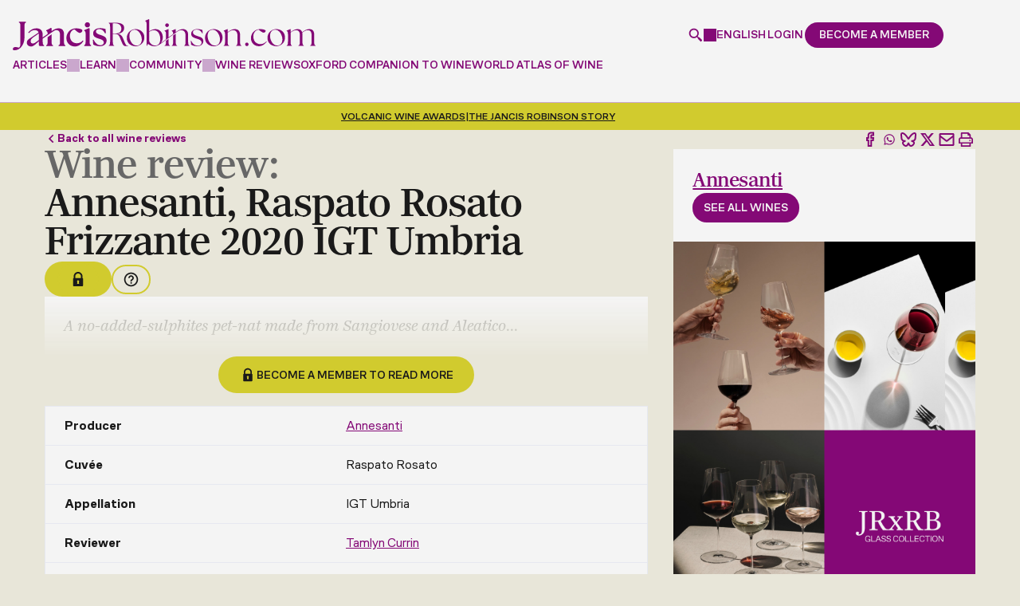

--- FILE ---
content_type: text/html; charset=utf-8
request_url: https://www.google.com/recaptcha/api2/anchor?ar=1&k=6LdNJNAqAAAAAA3GEl_LUTR6jUszyuZuHGdxRNk3&co=aHR0cHM6Ly93d3cuamFuY2lzcm9iaW5zb24uY29tOjQ0Mw..&hl=en&v=PoyoqOPhxBO7pBk68S4YbpHZ&size=invisible&anchor-ms=20000&execute-ms=30000&cb=b9u0phb1h3kl
body_size: 48755
content:
<!DOCTYPE HTML><html dir="ltr" lang="en"><head><meta http-equiv="Content-Type" content="text/html; charset=UTF-8">
<meta http-equiv="X-UA-Compatible" content="IE=edge">
<title>reCAPTCHA</title>
<style type="text/css">
/* cyrillic-ext */
@font-face {
  font-family: 'Roboto';
  font-style: normal;
  font-weight: 400;
  font-stretch: 100%;
  src: url(//fonts.gstatic.com/s/roboto/v48/KFO7CnqEu92Fr1ME7kSn66aGLdTylUAMa3GUBHMdazTgWw.woff2) format('woff2');
  unicode-range: U+0460-052F, U+1C80-1C8A, U+20B4, U+2DE0-2DFF, U+A640-A69F, U+FE2E-FE2F;
}
/* cyrillic */
@font-face {
  font-family: 'Roboto';
  font-style: normal;
  font-weight: 400;
  font-stretch: 100%;
  src: url(//fonts.gstatic.com/s/roboto/v48/KFO7CnqEu92Fr1ME7kSn66aGLdTylUAMa3iUBHMdazTgWw.woff2) format('woff2');
  unicode-range: U+0301, U+0400-045F, U+0490-0491, U+04B0-04B1, U+2116;
}
/* greek-ext */
@font-face {
  font-family: 'Roboto';
  font-style: normal;
  font-weight: 400;
  font-stretch: 100%;
  src: url(//fonts.gstatic.com/s/roboto/v48/KFO7CnqEu92Fr1ME7kSn66aGLdTylUAMa3CUBHMdazTgWw.woff2) format('woff2');
  unicode-range: U+1F00-1FFF;
}
/* greek */
@font-face {
  font-family: 'Roboto';
  font-style: normal;
  font-weight: 400;
  font-stretch: 100%;
  src: url(//fonts.gstatic.com/s/roboto/v48/KFO7CnqEu92Fr1ME7kSn66aGLdTylUAMa3-UBHMdazTgWw.woff2) format('woff2');
  unicode-range: U+0370-0377, U+037A-037F, U+0384-038A, U+038C, U+038E-03A1, U+03A3-03FF;
}
/* math */
@font-face {
  font-family: 'Roboto';
  font-style: normal;
  font-weight: 400;
  font-stretch: 100%;
  src: url(//fonts.gstatic.com/s/roboto/v48/KFO7CnqEu92Fr1ME7kSn66aGLdTylUAMawCUBHMdazTgWw.woff2) format('woff2');
  unicode-range: U+0302-0303, U+0305, U+0307-0308, U+0310, U+0312, U+0315, U+031A, U+0326-0327, U+032C, U+032F-0330, U+0332-0333, U+0338, U+033A, U+0346, U+034D, U+0391-03A1, U+03A3-03A9, U+03B1-03C9, U+03D1, U+03D5-03D6, U+03F0-03F1, U+03F4-03F5, U+2016-2017, U+2034-2038, U+203C, U+2040, U+2043, U+2047, U+2050, U+2057, U+205F, U+2070-2071, U+2074-208E, U+2090-209C, U+20D0-20DC, U+20E1, U+20E5-20EF, U+2100-2112, U+2114-2115, U+2117-2121, U+2123-214F, U+2190, U+2192, U+2194-21AE, U+21B0-21E5, U+21F1-21F2, U+21F4-2211, U+2213-2214, U+2216-22FF, U+2308-230B, U+2310, U+2319, U+231C-2321, U+2336-237A, U+237C, U+2395, U+239B-23B7, U+23D0, U+23DC-23E1, U+2474-2475, U+25AF, U+25B3, U+25B7, U+25BD, U+25C1, U+25CA, U+25CC, U+25FB, U+266D-266F, U+27C0-27FF, U+2900-2AFF, U+2B0E-2B11, U+2B30-2B4C, U+2BFE, U+3030, U+FF5B, U+FF5D, U+1D400-1D7FF, U+1EE00-1EEFF;
}
/* symbols */
@font-face {
  font-family: 'Roboto';
  font-style: normal;
  font-weight: 400;
  font-stretch: 100%;
  src: url(//fonts.gstatic.com/s/roboto/v48/KFO7CnqEu92Fr1ME7kSn66aGLdTylUAMaxKUBHMdazTgWw.woff2) format('woff2');
  unicode-range: U+0001-000C, U+000E-001F, U+007F-009F, U+20DD-20E0, U+20E2-20E4, U+2150-218F, U+2190, U+2192, U+2194-2199, U+21AF, U+21E6-21F0, U+21F3, U+2218-2219, U+2299, U+22C4-22C6, U+2300-243F, U+2440-244A, U+2460-24FF, U+25A0-27BF, U+2800-28FF, U+2921-2922, U+2981, U+29BF, U+29EB, U+2B00-2BFF, U+4DC0-4DFF, U+FFF9-FFFB, U+10140-1018E, U+10190-1019C, U+101A0, U+101D0-101FD, U+102E0-102FB, U+10E60-10E7E, U+1D2C0-1D2D3, U+1D2E0-1D37F, U+1F000-1F0FF, U+1F100-1F1AD, U+1F1E6-1F1FF, U+1F30D-1F30F, U+1F315, U+1F31C, U+1F31E, U+1F320-1F32C, U+1F336, U+1F378, U+1F37D, U+1F382, U+1F393-1F39F, U+1F3A7-1F3A8, U+1F3AC-1F3AF, U+1F3C2, U+1F3C4-1F3C6, U+1F3CA-1F3CE, U+1F3D4-1F3E0, U+1F3ED, U+1F3F1-1F3F3, U+1F3F5-1F3F7, U+1F408, U+1F415, U+1F41F, U+1F426, U+1F43F, U+1F441-1F442, U+1F444, U+1F446-1F449, U+1F44C-1F44E, U+1F453, U+1F46A, U+1F47D, U+1F4A3, U+1F4B0, U+1F4B3, U+1F4B9, U+1F4BB, U+1F4BF, U+1F4C8-1F4CB, U+1F4D6, U+1F4DA, U+1F4DF, U+1F4E3-1F4E6, U+1F4EA-1F4ED, U+1F4F7, U+1F4F9-1F4FB, U+1F4FD-1F4FE, U+1F503, U+1F507-1F50B, U+1F50D, U+1F512-1F513, U+1F53E-1F54A, U+1F54F-1F5FA, U+1F610, U+1F650-1F67F, U+1F687, U+1F68D, U+1F691, U+1F694, U+1F698, U+1F6AD, U+1F6B2, U+1F6B9-1F6BA, U+1F6BC, U+1F6C6-1F6CF, U+1F6D3-1F6D7, U+1F6E0-1F6EA, U+1F6F0-1F6F3, U+1F6F7-1F6FC, U+1F700-1F7FF, U+1F800-1F80B, U+1F810-1F847, U+1F850-1F859, U+1F860-1F887, U+1F890-1F8AD, U+1F8B0-1F8BB, U+1F8C0-1F8C1, U+1F900-1F90B, U+1F93B, U+1F946, U+1F984, U+1F996, U+1F9E9, U+1FA00-1FA6F, U+1FA70-1FA7C, U+1FA80-1FA89, U+1FA8F-1FAC6, U+1FACE-1FADC, U+1FADF-1FAE9, U+1FAF0-1FAF8, U+1FB00-1FBFF;
}
/* vietnamese */
@font-face {
  font-family: 'Roboto';
  font-style: normal;
  font-weight: 400;
  font-stretch: 100%;
  src: url(//fonts.gstatic.com/s/roboto/v48/KFO7CnqEu92Fr1ME7kSn66aGLdTylUAMa3OUBHMdazTgWw.woff2) format('woff2');
  unicode-range: U+0102-0103, U+0110-0111, U+0128-0129, U+0168-0169, U+01A0-01A1, U+01AF-01B0, U+0300-0301, U+0303-0304, U+0308-0309, U+0323, U+0329, U+1EA0-1EF9, U+20AB;
}
/* latin-ext */
@font-face {
  font-family: 'Roboto';
  font-style: normal;
  font-weight: 400;
  font-stretch: 100%;
  src: url(//fonts.gstatic.com/s/roboto/v48/KFO7CnqEu92Fr1ME7kSn66aGLdTylUAMa3KUBHMdazTgWw.woff2) format('woff2');
  unicode-range: U+0100-02BA, U+02BD-02C5, U+02C7-02CC, U+02CE-02D7, U+02DD-02FF, U+0304, U+0308, U+0329, U+1D00-1DBF, U+1E00-1E9F, U+1EF2-1EFF, U+2020, U+20A0-20AB, U+20AD-20C0, U+2113, U+2C60-2C7F, U+A720-A7FF;
}
/* latin */
@font-face {
  font-family: 'Roboto';
  font-style: normal;
  font-weight: 400;
  font-stretch: 100%;
  src: url(//fonts.gstatic.com/s/roboto/v48/KFO7CnqEu92Fr1ME7kSn66aGLdTylUAMa3yUBHMdazQ.woff2) format('woff2');
  unicode-range: U+0000-00FF, U+0131, U+0152-0153, U+02BB-02BC, U+02C6, U+02DA, U+02DC, U+0304, U+0308, U+0329, U+2000-206F, U+20AC, U+2122, U+2191, U+2193, U+2212, U+2215, U+FEFF, U+FFFD;
}
/* cyrillic-ext */
@font-face {
  font-family: 'Roboto';
  font-style: normal;
  font-weight: 500;
  font-stretch: 100%;
  src: url(//fonts.gstatic.com/s/roboto/v48/KFO7CnqEu92Fr1ME7kSn66aGLdTylUAMa3GUBHMdazTgWw.woff2) format('woff2');
  unicode-range: U+0460-052F, U+1C80-1C8A, U+20B4, U+2DE0-2DFF, U+A640-A69F, U+FE2E-FE2F;
}
/* cyrillic */
@font-face {
  font-family: 'Roboto';
  font-style: normal;
  font-weight: 500;
  font-stretch: 100%;
  src: url(//fonts.gstatic.com/s/roboto/v48/KFO7CnqEu92Fr1ME7kSn66aGLdTylUAMa3iUBHMdazTgWw.woff2) format('woff2');
  unicode-range: U+0301, U+0400-045F, U+0490-0491, U+04B0-04B1, U+2116;
}
/* greek-ext */
@font-face {
  font-family: 'Roboto';
  font-style: normal;
  font-weight: 500;
  font-stretch: 100%;
  src: url(//fonts.gstatic.com/s/roboto/v48/KFO7CnqEu92Fr1ME7kSn66aGLdTylUAMa3CUBHMdazTgWw.woff2) format('woff2');
  unicode-range: U+1F00-1FFF;
}
/* greek */
@font-face {
  font-family: 'Roboto';
  font-style: normal;
  font-weight: 500;
  font-stretch: 100%;
  src: url(//fonts.gstatic.com/s/roboto/v48/KFO7CnqEu92Fr1ME7kSn66aGLdTylUAMa3-UBHMdazTgWw.woff2) format('woff2');
  unicode-range: U+0370-0377, U+037A-037F, U+0384-038A, U+038C, U+038E-03A1, U+03A3-03FF;
}
/* math */
@font-face {
  font-family: 'Roboto';
  font-style: normal;
  font-weight: 500;
  font-stretch: 100%;
  src: url(//fonts.gstatic.com/s/roboto/v48/KFO7CnqEu92Fr1ME7kSn66aGLdTylUAMawCUBHMdazTgWw.woff2) format('woff2');
  unicode-range: U+0302-0303, U+0305, U+0307-0308, U+0310, U+0312, U+0315, U+031A, U+0326-0327, U+032C, U+032F-0330, U+0332-0333, U+0338, U+033A, U+0346, U+034D, U+0391-03A1, U+03A3-03A9, U+03B1-03C9, U+03D1, U+03D5-03D6, U+03F0-03F1, U+03F4-03F5, U+2016-2017, U+2034-2038, U+203C, U+2040, U+2043, U+2047, U+2050, U+2057, U+205F, U+2070-2071, U+2074-208E, U+2090-209C, U+20D0-20DC, U+20E1, U+20E5-20EF, U+2100-2112, U+2114-2115, U+2117-2121, U+2123-214F, U+2190, U+2192, U+2194-21AE, U+21B0-21E5, U+21F1-21F2, U+21F4-2211, U+2213-2214, U+2216-22FF, U+2308-230B, U+2310, U+2319, U+231C-2321, U+2336-237A, U+237C, U+2395, U+239B-23B7, U+23D0, U+23DC-23E1, U+2474-2475, U+25AF, U+25B3, U+25B7, U+25BD, U+25C1, U+25CA, U+25CC, U+25FB, U+266D-266F, U+27C0-27FF, U+2900-2AFF, U+2B0E-2B11, U+2B30-2B4C, U+2BFE, U+3030, U+FF5B, U+FF5D, U+1D400-1D7FF, U+1EE00-1EEFF;
}
/* symbols */
@font-face {
  font-family: 'Roboto';
  font-style: normal;
  font-weight: 500;
  font-stretch: 100%;
  src: url(//fonts.gstatic.com/s/roboto/v48/KFO7CnqEu92Fr1ME7kSn66aGLdTylUAMaxKUBHMdazTgWw.woff2) format('woff2');
  unicode-range: U+0001-000C, U+000E-001F, U+007F-009F, U+20DD-20E0, U+20E2-20E4, U+2150-218F, U+2190, U+2192, U+2194-2199, U+21AF, U+21E6-21F0, U+21F3, U+2218-2219, U+2299, U+22C4-22C6, U+2300-243F, U+2440-244A, U+2460-24FF, U+25A0-27BF, U+2800-28FF, U+2921-2922, U+2981, U+29BF, U+29EB, U+2B00-2BFF, U+4DC0-4DFF, U+FFF9-FFFB, U+10140-1018E, U+10190-1019C, U+101A0, U+101D0-101FD, U+102E0-102FB, U+10E60-10E7E, U+1D2C0-1D2D3, U+1D2E0-1D37F, U+1F000-1F0FF, U+1F100-1F1AD, U+1F1E6-1F1FF, U+1F30D-1F30F, U+1F315, U+1F31C, U+1F31E, U+1F320-1F32C, U+1F336, U+1F378, U+1F37D, U+1F382, U+1F393-1F39F, U+1F3A7-1F3A8, U+1F3AC-1F3AF, U+1F3C2, U+1F3C4-1F3C6, U+1F3CA-1F3CE, U+1F3D4-1F3E0, U+1F3ED, U+1F3F1-1F3F3, U+1F3F5-1F3F7, U+1F408, U+1F415, U+1F41F, U+1F426, U+1F43F, U+1F441-1F442, U+1F444, U+1F446-1F449, U+1F44C-1F44E, U+1F453, U+1F46A, U+1F47D, U+1F4A3, U+1F4B0, U+1F4B3, U+1F4B9, U+1F4BB, U+1F4BF, U+1F4C8-1F4CB, U+1F4D6, U+1F4DA, U+1F4DF, U+1F4E3-1F4E6, U+1F4EA-1F4ED, U+1F4F7, U+1F4F9-1F4FB, U+1F4FD-1F4FE, U+1F503, U+1F507-1F50B, U+1F50D, U+1F512-1F513, U+1F53E-1F54A, U+1F54F-1F5FA, U+1F610, U+1F650-1F67F, U+1F687, U+1F68D, U+1F691, U+1F694, U+1F698, U+1F6AD, U+1F6B2, U+1F6B9-1F6BA, U+1F6BC, U+1F6C6-1F6CF, U+1F6D3-1F6D7, U+1F6E0-1F6EA, U+1F6F0-1F6F3, U+1F6F7-1F6FC, U+1F700-1F7FF, U+1F800-1F80B, U+1F810-1F847, U+1F850-1F859, U+1F860-1F887, U+1F890-1F8AD, U+1F8B0-1F8BB, U+1F8C0-1F8C1, U+1F900-1F90B, U+1F93B, U+1F946, U+1F984, U+1F996, U+1F9E9, U+1FA00-1FA6F, U+1FA70-1FA7C, U+1FA80-1FA89, U+1FA8F-1FAC6, U+1FACE-1FADC, U+1FADF-1FAE9, U+1FAF0-1FAF8, U+1FB00-1FBFF;
}
/* vietnamese */
@font-face {
  font-family: 'Roboto';
  font-style: normal;
  font-weight: 500;
  font-stretch: 100%;
  src: url(//fonts.gstatic.com/s/roboto/v48/KFO7CnqEu92Fr1ME7kSn66aGLdTylUAMa3OUBHMdazTgWw.woff2) format('woff2');
  unicode-range: U+0102-0103, U+0110-0111, U+0128-0129, U+0168-0169, U+01A0-01A1, U+01AF-01B0, U+0300-0301, U+0303-0304, U+0308-0309, U+0323, U+0329, U+1EA0-1EF9, U+20AB;
}
/* latin-ext */
@font-face {
  font-family: 'Roboto';
  font-style: normal;
  font-weight: 500;
  font-stretch: 100%;
  src: url(//fonts.gstatic.com/s/roboto/v48/KFO7CnqEu92Fr1ME7kSn66aGLdTylUAMa3KUBHMdazTgWw.woff2) format('woff2');
  unicode-range: U+0100-02BA, U+02BD-02C5, U+02C7-02CC, U+02CE-02D7, U+02DD-02FF, U+0304, U+0308, U+0329, U+1D00-1DBF, U+1E00-1E9F, U+1EF2-1EFF, U+2020, U+20A0-20AB, U+20AD-20C0, U+2113, U+2C60-2C7F, U+A720-A7FF;
}
/* latin */
@font-face {
  font-family: 'Roboto';
  font-style: normal;
  font-weight: 500;
  font-stretch: 100%;
  src: url(//fonts.gstatic.com/s/roboto/v48/KFO7CnqEu92Fr1ME7kSn66aGLdTylUAMa3yUBHMdazQ.woff2) format('woff2');
  unicode-range: U+0000-00FF, U+0131, U+0152-0153, U+02BB-02BC, U+02C6, U+02DA, U+02DC, U+0304, U+0308, U+0329, U+2000-206F, U+20AC, U+2122, U+2191, U+2193, U+2212, U+2215, U+FEFF, U+FFFD;
}
/* cyrillic-ext */
@font-face {
  font-family: 'Roboto';
  font-style: normal;
  font-weight: 900;
  font-stretch: 100%;
  src: url(//fonts.gstatic.com/s/roboto/v48/KFO7CnqEu92Fr1ME7kSn66aGLdTylUAMa3GUBHMdazTgWw.woff2) format('woff2');
  unicode-range: U+0460-052F, U+1C80-1C8A, U+20B4, U+2DE0-2DFF, U+A640-A69F, U+FE2E-FE2F;
}
/* cyrillic */
@font-face {
  font-family: 'Roboto';
  font-style: normal;
  font-weight: 900;
  font-stretch: 100%;
  src: url(//fonts.gstatic.com/s/roboto/v48/KFO7CnqEu92Fr1ME7kSn66aGLdTylUAMa3iUBHMdazTgWw.woff2) format('woff2');
  unicode-range: U+0301, U+0400-045F, U+0490-0491, U+04B0-04B1, U+2116;
}
/* greek-ext */
@font-face {
  font-family: 'Roboto';
  font-style: normal;
  font-weight: 900;
  font-stretch: 100%;
  src: url(//fonts.gstatic.com/s/roboto/v48/KFO7CnqEu92Fr1ME7kSn66aGLdTylUAMa3CUBHMdazTgWw.woff2) format('woff2');
  unicode-range: U+1F00-1FFF;
}
/* greek */
@font-face {
  font-family: 'Roboto';
  font-style: normal;
  font-weight: 900;
  font-stretch: 100%;
  src: url(//fonts.gstatic.com/s/roboto/v48/KFO7CnqEu92Fr1ME7kSn66aGLdTylUAMa3-UBHMdazTgWw.woff2) format('woff2');
  unicode-range: U+0370-0377, U+037A-037F, U+0384-038A, U+038C, U+038E-03A1, U+03A3-03FF;
}
/* math */
@font-face {
  font-family: 'Roboto';
  font-style: normal;
  font-weight: 900;
  font-stretch: 100%;
  src: url(//fonts.gstatic.com/s/roboto/v48/KFO7CnqEu92Fr1ME7kSn66aGLdTylUAMawCUBHMdazTgWw.woff2) format('woff2');
  unicode-range: U+0302-0303, U+0305, U+0307-0308, U+0310, U+0312, U+0315, U+031A, U+0326-0327, U+032C, U+032F-0330, U+0332-0333, U+0338, U+033A, U+0346, U+034D, U+0391-03A1, U+03A3-03A9, U+03B1-03C9, U+03D1, U+03D5-03D6, U+03F0-03F1, U+03F4-03F5, U+2016-2017, U+2034-2038, U+203C, U+2040, U+2043, U+2047, U+2050, U+2057, U+205F, U+2070-2071, U+2074-208E, U+2090-209C, U+20D0-20DC, U+20E1, U+20E5-20EF, U+2100-2112, U+2114-2115, U+2117-2121, U+2123-214F, U+2190, U+2192, U+2194-21AE, U+21B0-21E5, U+21F1-21F2, U+21F4-2211, U+2213-2214, U+2216-22FF, U+2308-230B, U+2310, U+2319, U+231C-2321, U+2336-237A, U+237C, U+2395, U+239B-23B7, U+23D0, U+23DC-23E1, U+2474-2475, U+25AF, U+25B3, U+25B7, U+25BD, U+25C1, U+25CA, U+25CC, U+25FB, U+266D-266F, U+27C0-27FF, U+2900-2AFF, U+2B0E-2B11, U+2B30-2B4C, U+2BFE, U+3030, U+FF5B, U+FF5D, U+1D400-1D7FF, U+1EE00-1EEFF;
}
/* symbols */
@font-face {
  font-family: 'Roboto';
  font-style: normal;
  font-weight: 900;
  font-stretch: 100%;
  src: url(//fonts.gstatic.com/s/roboto/v48/KFO7CnqEu92Fr1ME7kSn66aGLdTylUAMaxKUBHMdazTgWw.woff2) format('woff2');
  unicode-range: U+0001-000C, U+000E-001F, U+007F-009F, U+20DD-20E0, U+20E2-20E4, U+2150-218F, U+2190, U+2192, U+2194-2199, U+21AF, U+21E6-21F0, U+21F3, U+2218-2219, U+2299, U+22C4-22C6, U+2300-243F, U+2440-244A, U+2460-24FF, U+25A0-27BF, U+2800-28FF, U+2921-2922, U+2981, U+29BF, U+29EB, U+2B00-2BFF, U+4DC0-4DFF, U+FFF9-FFFB, U+10140-1018E, U+10190-1019C, U+101A0, U+101D0-101FD, U+102E0-102FB, U+10E60-10E7E, U+1D2C0-1D2D3, U+1D2E0-1D37F, U+1F000-1F0FF, U+1F100-1F1AD, U+1F1E6-1F1FF, U+1F30D-1F30F, U+1F315, U+1F31C, U+1F31E, U+1F320-1F32C, U+1F336, U+1F378, U+1F37D, U+1F382, U+1F393-1F39F, U+1F3A7-1F3A8, U+1F3AC-1F3AF, U+1F3C2, U+1F3C4-1F3C6, U+1F3CA-1F3CE, U+1F3D4-1F3E0, U+1F3ED, U+1F3F1-1F3F3, U+1F3F5-1F3F7, U+1F408, U+1F415, U+1F41F, U+1F426, U+1F43F, U+1F441-1F442, U+1F444, U+1F446-1F449, U+1F44C-1F44E, U+1F453, U+1F46A, U+1F47D, U+1F4A3, U+1F4B0, U+1F4B3, U+1F4B9, U+1F4BB, U+1F4BF, U+1F4C8-1F4CB, U+1F4D6, U+1F4DA, U+1F4DF, U+1F4E3-1F4E6, U+1F4EA-1F4ED, U+1F4F7, U+1F4F9-1F4FB, U+1F4FD-1F4FE, U+1F503, U+1F507-1F50B, U+1F50D, U+1F512-1F513, U+1F53E-1F54A, U+1F54F-1F5FA, U+1F610, U+1F650-1F67F, U+1F687, U+1F68D, U+1F691, U+1F694, U+1F698, U+1F6AD, U+1F6B2, U+1F6B9-1F6BA, U+1F6BC, U+1F6C6-1F6CF, U+1F6D3-1F6D7, U+1F6E0-1F6EA, U+1F6F0-1F6F3, U+1F6F7-1F6FC, U+1F700-1F7FF, U+1F800-1F80B, U+1F810-1F847, U+1F850-1F859, U+1F860-1F887, U+1F890-1F8AD, U+1F8B0-1F8BB, U+1F8C0-1F8C1, U+1F900-1F90B, U+1F93B, U+1F946, U+1F984, U+1F996, U+1F9E9, U+1FA00-1FA6F, U+1FA70-1FA7C, U+1FA80-1FA89, U+1FA8F-1FAC6, U+1FACE-1FADC, U+1FADF-1FAE9, U+1FAF0-1FAF8, U+1FB00-1FBFF;
}
/* vietnamese */
@font-face {
  font-family: 'Roboto';
  font-style: normal;
  font-weight: 900;
  font-stretch: 100%;
  src: url(//fonts.gstatic.com/s/roboto/v48/KFO7CnqEu92Fr1ME7kSn66aGLdTylUAMa3OUBHMdazTgWw.woff2) format('woff2');
  unicode-range: U+0102-0103, U+0110-0111, U+0128-0129, U+0168-0169, U+01A0-01A1, U+01AF-01B0, U+0300-0301, U+0303-0304, U+0308-0309, U+0323, U+0329, U+1EA0-1EF9, U+20AB;
}
/* latin-ext */
@font-face {
  font-family: 'Roboto';
  font-style: normal;
  font-weight: 900;
  font-stretch: 100%;
  src: url(//fonts.gstatic.com/s/roboto/v48/KFO7CnqEu92Fr1ME7kSn66aGLdTylUAMa3KUBHMdazTgWw.woff2) format('woff2');
  unicode-range: U+0100-02BA, U+02BD-02C5, U+02C7-02CC, U+02CE-02D7, U+02DD-02FF, U+0304, U+0308, U+0329, U+1D00-1DBF, U+1E00-1E9F, U+1EF2-1EFF, U+2020, U+20A0-20AB, U+20AD-20C0, U+2113, U+2C60-2C7F, U+A720-A7FF;
}
/* latin */
@font-face {
  font-family: 'Roboto';
  font-style: normal;
  font-weight: 900;
  font-stretch: 100%;
  src: url(//fonts.gstatic.com/s/roboto/v48/KFO7CnqEu92Fr1ME7kSn66aGLdTylUAMa3yUBHMdazQ.woff2) format('woff2');
  unicode-range: U+0000-00FF, U+0131, U+0152-0153, U+02BB-02BC, U+02C6, U+02DA, U+02DC, U+0304, U+0308, U+0329, U+2000-206F, U+20AC, U+2122, U+2191, U+2193, U+2212, U+2215, U+FEFF, U+FFFD;
}

</style>
<link rel="stylesheet" type="text/css" href="https://www.gstatic.com/recaptcha/releases/PoyoqOPhxBO7pBk68S4YbpHZ/styles__ltr.css">
<script nonce="W12tZhJe8cU8_m4SE0mXjw" type="text/javascript">window['__recaptcha_api'] = 'https://www.google.com/recaptcha/api2/';</script>
<script type="text/javascript" src="https://www.gstatic.com/recaptcha/releases/PoyoqOPhxBO7pBk68S4YbpHZ/recaptcha__en.js" nonce="W12tZhJe8cU8_m4SE0mXjw">
      
    </script></head>
<body><div id="rc-anchor-alert" class="rc-anchor-alert"></div>
<input type="hidden" id="recaptcha-token" value="[base64]">
<script type="text/javascript" nonce="W12tZhJe8cU8_m4SE0mXjw">
      recaptcha.anchor.Main.init("[\x22ainput\x22,[\x22bgdata\x22,\x22\x22,\[base64]/[base64]/bmV3IFpbdF0obVswXSk6Sz09Mj9uZXcgWlt0XShtWzBdLG1bMV0pOks9PTM/bmV3IFpbdF0obVswXSxtWzFdLG1bMl0pOks9PTQ/[base64]/[base64]/[base64]/[base64]/[base64]/[base64]/[base64]/[base64]/[base64]/[base64]/[base64]/[base64]/[base64]/[base64]\\u003d\\u003d\x22,\[base64]\x22,\x22w7VaAsO/eWLCvFdnw4wiHHxiMUzCqsKMwoYeW8ORw77Dq8Oqw6BFVxlLKsOsw6dsw4FVHy4aT37CmcKYFHnDkMO6w5QnMijDgMKSwofCvGPDoRfDl8KId3nDsg0yDlbDosOwwofClcKhQcObD097wqs4w6/Cg8OSw7PDsRAfZXFpKw1Fw6BJwpI/w6MKRMKEwrRNwqYmwpbCmMODEsK+Oi9vcy7DjsO9w64FEMKDwqg+XsK6wrFnGcOVAMO1b8O5JcKGwrrDjwbDpMKNVFZwf8ODw7tswr/Cv0NOX8KFwpkUJxPCvyQ5MCEEWT7DsMKGw7zChnHCvMKFw40hw78cwq4jLcOPwr8ew6kHw6nDtkRGK8KTw6UEw5kYwrbCskE5N2bCu8OVRzMbw5rCvsOIwovCr2HDtcKQDmAdMGgswrgswrnDtA/Cn0lYwqxicWLCmcKcVsOCY8KqwrLDqcKJwo7CuinDhG4mw5PDmsKZwphjecK7BUjCt8O2al7DpT9sw6RKwrIVLRPCtURsw7rCvsK4wrErw7EDwo/CsUtUfcKKwpAowq9AwqQNZjLChHzDpDlOw7XCvMKyw6rCrEUSwpFLHhvDhTDDocKUcsOPwp3DgjzChcO6wo0jwoI7wophLEDCvlsiEsOLwpU/YlHDtsK3wqFiw70uOMKzesKTPRdBwpRew7lBw4cZw4tSw6kvwrTDvsKHKcO2UMO+wpx9SsKHScKlwrpawo/Cg8Oew6TDr37DvMKvSRYRTcKewo/DlsOgJ8OMwrzCrA80w64pw61WwojDsHnDncOGUcO2RMKwVsODG8OLLMO4w6fCokDDgMKNw4zChWPCqkfCqCHChgXDn8Okwpd8K8OaLsKTG8K7w5J0w59pwoUEw4tDw4YOwqMOGHN/[base64]/c8KAw5rCnsKFB8KGw6NDwoIvDsKoHsKRV8Obw7Y0VGHCv8Opw7rDp3hIA3nCt8Ord8O7wr1lNMKew6LDsMK2wr/[base64]/CmGtzDsOibcKheXgEwoEfw7XDpcOgGcOYwohAw7xYUsKzw7EsbzE/HcKqIcKww57CtcOXFMOyalrDuEhSIyUicExrwr3CtsKmIcKiE8OMw7TDkSzCqHvCmCp0wqZBwrXDqUQEeyVUZsOMYkpLw7zCtHHCicOww7lKwpvCr8KIw4zCh8KPw78zw5nCnE9kw7HCtcKSwr/ClcOcw5/DmQBYwp56w4LDoMOawpHDkkHCssOjw61yCxQrLm7CuVplRD/DjgXDuVdNX8KNwq3DnWjClgRresKlw6h7OMK1TS/CmsK8wolLJMOYIivCgcOCwoLDssOUwq7Dj1LCsGUufDk3w5TDnsOML8K8QGRmK8OKw4Rdw5TCoMKIwqHDoMKHwq/DsMK7NkHCj3QJwp1bw5nDp8KZeRPCgRVTwpwfw7LDp8KXw7/Cq2UVwrHDlC0twqhbCFrDgcK3w4fCg8OyJgFlfkZ0woDCrMOII17DljlIw5jCjjMewonDhsOsRVvCiQXCj37CjjjCssKPQMKXwqMtOcK5BcObw6EKYsKIwqx5AcKKw618BCLCjcKsXMORw4NVwrpvPsKgw43Dh8OQwpXCpMOYZgJ/VlZFwqA4YU3Cp00iw5rCkU8FdGnDq8KCHksFNGrDlcO+w7RFw6TDt03CgG/[base64]/[base64]/w4hBw4obMV4TBkksDnvCnsK2TMKRcBAUJMOSwpgSRcOYwqxkRMKuDw5ZwqNwJ8O/wqvCn8O3bzF3wrh0w4XCuznCkcK+w4wxNxbCqMKdw4fCjxVGDsK/wo7DimPDpcKOw7Mkw6ZuFn3CjsKAw7rDtFDClsK7VcOzLyVewoDCkRINTzUYwqB6w57CpcOFwq/[base64]/[base64]/Cr8KBXB12wqgaVMOnwqzDoEcpZMKaBsOxA8Klw4nCqsOtwqjCrFI1VcKqDMKqRnsmw7/CpsOOCcKWe8KJT0Aww4XCqiYEHCgUwqXCnz/DpcKuw5bDqlLCocO3IDjCv8KkGMKWwofCjXxuasKIK8KBWMK8E8Okw6fDg1bCu8KPZHAPwqYyNMOADiwOBcK3NMONw6rDusOnw4zCn8OmK8K7XhJ6w4PCjMKHw648wprDs0/[base64]/DscKud8OvwqbCnmLCqmLCn03CvC19KcKBwofCoAcZwqVRw6jDnEJvAmsXFQADwonDgDbDmsO8dRHCvcOYWDJUwocJwqJbwqp4w6PDjFEIw7LDnzrCgsOgJE7CnyAJwq/CrzcmP1XCrCQ2dcOKbnrDgH4owonDgsKpwpoVXVbCin80PMK5SMOiwofDmE7ChHzDm8O6dMODw5LClsObw5ciEyfDjMO5GcKdw6sHdsOuw5Qkw6jCvMKvJcKdw7knw6gdT8O9a2bCgcObwqNvw7LCiMKaw7bCgMO1PU/DosOVJDPCkUvCsVTCrMKOw7sgQsOUUmpvDBRAE1Qvw7vCkQwbw6DDnjXDp8Ogwq8Bw4zCu1w6CyXDnm0VF2XDhhMow7ohWgDCp8O+w6jCvSIPwrdWwrrDv8KRwojDs3/[base64]/[base64]/CucOeasKiw73CpMO0OWUtQ8OMw7hFfyEIwp9pKjPCm8OpEcK0wpgyX8O6w781w7vDucK4w4zDg8ObwpDCtcKqemPDoQ9+wrHDqBPCuSbCmsKSKMKTwoMrGcO1w6plasKcw4FvTCMVw5pFw7DClsKyw47DncOjbCoyTsOXwqrCkl7CtcOlH8OnwqPDrMO3wq/DtzjDoMO5wpN8JsOLJHgXGcOGFlzDmH0HSMOVGcKIwpxIPcOywqjCijkTfVEjw6x2wp/[base64]/DmMOVWMKnTsOEcEQnwqzDucKrw7jCvMO8wp9yw5rCvcOcYyMkFsKVJMKBNxUNwoDDtsKoKcKtWm8Uw7fCi2DCoSxyJ8KxSRVnwoXCn8Kjw5rDhlpZwrQrworDtHLCqAvCj8O2w53CmAMdEcKkw7nDjlPDgEMbwrxxwr/DiMK/FAthwp0Bw7fDrMOuw6dmGX3DtcOdCsONO8KzLjkSXXtNAMORw6dEOh3DkMKGe8KpXsKLwrnCgsOvwop9b8KSCsKcOm9Pc8KoXMKGOsKHw4YRN8OVw7TDocODUl7Dp3vCscKgOsKHwrA3w4jDisOcw4/[base64]/w6nCpcO1wqXDkzR+wqRuw4MVw7MoZBHDgycyeMK2wo7DoC/DlRdBU0fCv8OfOcOGw5nDoXvCtXtmw4ULwofCshTDriXCs8OIHsOYwrIYIEjCscODE8KaZMKyAsOEDcOMTMOgw4XCnUlUwpNTZU0Uwo9Rwr8POkMXKcKNNMK0w5XDlMKtNGnCsjAWfT/DijPCr1rCuMKPX8KWUWLDoANBd8K2wpbDicKUw503UgZCwpUGWifCiXJZwqdYw6tnwqXCvn7Dm8O3w5/[base64]/CtQrCvBrClsKiSmTDqiLCncKNIRt3dT4vf8K8w6xTw79cJRTCu0ZDw4nChApLwrXCmWnDr8OQJjRPwpg2U3c8w7J0QcKjS8Kyw6lGE8O6MQTCrnR7aCzDjsOKAcKrUVoJaz/DssOQLU3Cs3LCiUbDtnt9wqvDo8OzccOPw5HDhcO2w4TDkFV8w6jCnTHCugTDhQdhw7gHw6/[base64]/wo93wqrCpSHCmTAzWgx4w6R2NMKAw6TCu8OlwovDp8K0w7cywrRsw5VTw7I5w5DCrQTCnMKOMcKVZnU/VMKuwo55RsOBLRhyOMOQKyvDkxYswo9jUcKvDEXCvjXCgsKUGMO9w4/[base64]/G8O1Dgx1F8KBwpTCqMKRwrnCoWLDl8OyFcKvw4bDr8K3bMK4RcOxwrRfE247w4jCsXfCnsOuQ2bDkHDCtUQ/w67CsDVDDsKDwpbCsU3CvR5/[base64]/SmheJTLDmhtTwq7DtMK1w7ZjNCPDi0wkwoJzQsK+wr/[base64]/b8KtwpDCjsKJw7LDosO3wooOw4obw7vDpMOBMcKEwrbDpFIgYGnCnMONw6RMw78Awrgmw67CqDEabRpjJB99asO4UsONTcKew5jCusKjVsKBw7RawqFRw4saDg/CnxQWcQTCjRPCt8K+w6vCmXBBasO5w6XDiMKdYcOuw43CilVmwq/Co31aw4lFB8K0A2XCrWZRG8OTCMKsL8Orw50ywosLV8O+w4/Cr8OebnLDsMKJwpzCusOiw6F/woscVl8/[base64]/wpHCgcOnwqpYw6J9Yy4vw5nCksOPEcOmw4Jaw4jDtSjClTPCnsOLw6/[base64]/wpoHwrHDgMOifDFmIsOdZkhsUMK/TnLDun9yw4/[base64]/DucOJwq1oCk3Ch8Ocwotlw7PDjMOsd1ZrZcKGwo5Cw7bDvsKnBMKswqvDpsKyw6NFX3lewpLCiHbCg8KWwqrCgsKdHcO4wpDCmg5cw6XCtDw+wp7CgHUzwrc+wo3DniEtwrA5wp3CncOCYBrDlEHCgw/CmQ0BwqDDh0bDo17DhUXCvMK/w6nDuVsZU8OnwovDiCsQwrHCgjXDuj/DucKYfcKYfV/Dk8OOwq/DgGPDtwEDwp9FwrXDk8KwVcKZYsOLKMKdwpx5wqxywr0Hw7VtwpnDlAjDp8KdwqfCsMKTw6fDkcOrw4hfJyjCuVxww7YLKMOYwrxDUMO1fWNdwrgWwoVNwqbDhVjDkQjDhQHDoWsDRCV9LsOpWBHCk8K4wpJ9KsOwO8ONw57CiT7ClcOFCsOcw50Ww4Y/MhYMw6Fpwqh3EcOGeMOkdBZnwqfDrMO6wqbCrMOlN8Oyw4PDvMOsbcKnImLCphnDgRTCrUjDmMOIwo7Ds8O/w4HCuBlGIA4rYcKFw7TCjCFiwpQKQynDoifDn8Odwq7DijLDu0XDs8Kmw77DgMOFw7PDpDo4e8OkRsKqNyjDkUHDjFHDjMOKaCnCvSVFwqAOw4fCqsKuV2B8wq9jw4nClDzDrG3DlijDosOrcQjCgG8QHhghwrVKwoHCmMOPZ016w7oSNHMeXnspMwPDpMK6wp3Dv3/DuWt1aU1cwqrDqDfDgALCgcOnOlfDq8KJRhHCusK8EBYdAxR6Hm5camDDhx9vwrZ5woMDOsOIf8Kxw5fCrDBKbsOpVH3CmcKcwqHCoMOzwrTDs8O/w73DtSDDg8O6PcKnwosXw53Cu3XCi2zDg15dw4BpF8KmC3DDgsOyw65XTMO4Ax3ColIQw5/CusOodcKDwrp3PMK9wrJybsOgw5BhOMODZMK6eCZjw5HDuSDDr8KTN8KTwq/Dv8OjwpZOwp7CrjPCksKzwpbCsmjDkMKQwoFRw57DoElRwrpgIHrCpcKwwobCoClNXsOnQsKiNzdlLWDDjcKZw67Cr8KXwq1zwq3DmsOOUh4YwqDCkUbCssKDw7AIPMKnwoXDksKJMRjDg8KHV27CpxcpwqvDhH8Ew41gw4guw54Mw4DDncKPO8KFw7NeRFQ/eMOawphCwqk+JCJlOCjDlk7Cgn90w4/DpxNqCVc4w45Mw7DDgsK/MMKPw5PCoMKQPMO7KMO9wo4Mw6/[base64]/[base64]/[base64]/Cul3DoTk3wrtMFRRGWmdYw6J3PRQpw7fCngUWOsKFWMKHESlpHiTDsMK6wppFwrzDv0Acw7zCmzhyS8KdVMKvN0nDqX3CosKHIcKDw6rDq8OIWMO7b8KXD0Y6w4NUw6XCgSRIKsKjwqY2w5/CuMK4HnPDqsOCw60iCXrCiQlvwoTDp0nDqMOWLMOWd8OhTsKeHBnDuxwDMcKRe8OYwrvDgEhENcOCwqVjBwzCpcOCwofDnsOyHUVGwqzCkXvDqTYGw44pw7VHwpbCnR0tw4cAwrZtw4PCgMKXwrRiGxRRLXMzHSTCuHvCtsOBwqB9w6p6C8OFwoxMRzoFw6YEw4/DusKJwpRyO1DDisKYNMOvfcKJw5vCgMOOO0vCsSIoI8KcbsObwrzCq3kyKiUcAsOid8KdLcK+wqlQwrDCqMKjJw/CnsKpwqESw48dw4zDl3NSw4hCVSMLwoHDgU8NCV8pw4fDgEhObWbDrcOYdkXDnMO4w5dLw51LdsKmTzF4PcKUM0Agw7ZwwoRxw5PDtcObw4E0FTVwwpdSDcOUwrfCoGtARDpPwrcdBWnDq8KNwr8Vw7cywqXDgcOtw4kpw4kYwpHDmcKAw6DCslDDvcKnbR5XAld/[base64]/Cux9FwoAXw67CtkHCvcONw4cgIitPP8Olw6vCn0xrw4TDqMK2Zm/[base64]/CtMKFw63CtMOZDhTCkcKsw4TDv8OuFwRENBrCt8OgR2LCgQg6woJbw7Z/F2zDuMOfwp9XGXJhCcKnw4dnI8K+w58oIGZjCwHDlUB0XMOqwrJ5wqHCoH3Du8Okwp9iVMKQYGQrHFEkwobDscORQsKQw5zDgyIIRG/[base64]/TR5ZHsOED8O3aVPDti5PwrMew4gFY8O+wo3CvcKDwoHCgcOtw54dwqlKw73CmUbCvcO0wpzCkjHClcOAwq4gUMKFFj/Cj8O+EsKTd8KVw67CkxrCrsKwRMOPGUoBw7XDtMOIw4wcWcKWw4bCugjDkMKpPMKcw5Fow5jCgsOnwo/DgAcnw4wgw7bDucOvOsKmw7fCjMKgS8OXJQ1iwrlxwpJEw6DDlTrCocOMMjMPwrTDscKkUigGw43CiMOtw6gAwpvCh8OywpvDn2tCVkzCsicVwq3DiMOeNTXCjcO8YMKfJcOywp/DrRBVwrbCswgKLEvDnsKufz1bVSIAw5V9w70pE8KQaMOlbikAQQLDnsKjUCwAw5Eiw5BsKcOvXmsywpTDjgNOw7/[base64]/YFfCsBzDucKbw4VhOcKLTRrDgsOCw4zCnQXCm8OWw7rCp8OqAcOZAkrDrsKHw4DChxRDXj3DmnHDhybDncKiXXNMcsKhFMOsMHEGAwcrw6kZXi3CmWZTGWBPC8KLQHTCi8Ogw4LDsCoWU8OYVQjDvhLDlsKCfm5HwqA2LjvCvicrw7HDvz7DtcKiYxPCtMO/w4wEJMORM8Klen/[base64]/CtUvDk2zDomxVGRsKw4XCoU/Cq8Oww5Y1wpBTBGNSw5JiEW9QPcOUw58Xw5UDw6F5wqHDvcKJw7TDshrDsgnCp8KTQm1abFzClsO4wo/CtVDDvQNPYhHCjMOsT8OtwrFSfsKhwqjDtcOhKMOodcOdwot1w7F8w5Efw7HCnWvDlU0UScOSw5Vew4g/Enh9woIawovDqsKOw63DvXE5UsKkw7zDqjJVwojCoMOVTcOsESbCmQXCj3jClsKzDXHCpcKiK8OEw44UDjwMdCfDmcOpfDDDrHUwATV+Jw/Ds0nCucOyQcO1IsOQZWXDl2vCiB/CtghxwoQ3GsOqSsKJw6/CoBYqFG3CrcKoayNbw68twqwqw6VjWAIBw688anLClBHCgXtWwrDCmcKHwrxtw5/[base64]/Co8OERz7CmDbDiAXDj8Kgw5UoQ8KnworCrMORMcOWworDjcOKwrYDwqrDm8OCZy4ew7TCiyA6YVLCocKBMMKjIT4KWsKBLsKCUVIWw7wJOR7Clg/[base64]/DnRLDicO4w45mwpUQwqQPEMKKdRLDocKXwqDCicOrw4xBw7wcEEbCiScbQcOPw5zCv3rDp8OVdsO4csKUw5d5w7rDvg/DigpXQMK0HcOoCkkuG8K8ecOhwoY2acKOdk3CkcKuw7PDi8ONSUHCuRIVQ8KHcAbDocOOw4ldw7FtOyoUY8KgKcKTw4DCpMOVw7HCuMKnw5rCkUrCtsKZw75dQzfCsEHDosKyasOxwr/DjkIbwrbDtj4aw6nDvFLCtVYFfcOiw5ELwq50woDCoMOfw6zDo1VjfC7DtcOBZ0cSYcKEw6oeCm7CjsOkwrnCrRhDw50ye2QWwpwOw4/CgsKAwqkGwq/[base64]/woxDVUQnwoU6woFUG3PDpns6c8OFwoBWwqrDi8KrKsOET8K3w4DDrMO2VEFow4bDscO3w75lw7bCvHbDm8O2w5VfwrdHw4rDpMOOw70hEUXCpyI8wrAVw6vDh8OiwpY8A11AwqBuw7TDgCjCusO9w7wqw75NwpkIcsO9wrTCtQhVwrk/Ak84w6rDhEjCgSZ2w5s/w7jCnFHCjUXDnMO0wqpKd8Otw4LCtg0DYMOYw7Auw5xsXcKHYsKpw7dDWxEhw78cwrIANipHwoUfw4kIwpMlw6FWEycLGHJ+w7VcNhk/ZcONam/CmlJxVhxFw5FfPsKYCnXCo3PDlFpoKzfDgcKHwoxFbXbDiH/[base64]/CvMKjPWpOLMOJJg3DpcOecyDCi8K3w5fDtsO/[base64]/Ch8KGDMOYwrZadTQRJsOCwqjDnDfDnH5tOsK/w6/Cv8Orw5rDlcKnCMO/wpfDg2PCp8KiworDj2ZeGsKUwqJUwrQFwrlnwr0bwpllwqNVXANsGsKTXMKfw41VaMKNwrzDtcOew4HDp8KlJcKcDzbDgsK8dwdQdsO4VmvDvcKpP8OeFhcjEMOuIyYuw6HCoREeeMKbw6Qyw5zClMKgwpzCkcKNw5bCqzrCh0fCtcKoJC08Hy87w47DjU/[base64]/CosOHeEg/[base64]/Cnx7CiMKPQ8OIDDXDhcKWRcO0LCgowoAUEsO+dVd/wqUyaHwsw5oYwrhqU8KIGcOnw4ZdTnbDilzDuzslwrLDpcKIwq1Kc8Kgw5vDqiTDm3XChmZ3P8KHw53CnD/Cl8OoHcKnEcKjw5MiwrlTBU9fLn3Dr8OmNBvDk8OxwqzCpsOWIW0HFsKkw5EpwqPClGRnSilNw6c0w6gkY0YKU8Kjw7huRU/CjUXCtwEVwpTDi8OJw6EIw7DDiw1Kw4LDuMKjZsOrIW8jd0Uow67DlxLDkmt8WDTDusOCWcKOwqUJw4kDYMKLwobDrV3Dqz9Tw6YXXsOzTcK8wp/Ch3JUwod6JBHDpcKBwqnDkxzDi8K0woNbw4VPJg7ChjARbwzDjS7CssKUWMOKB8Kww4HDusKjw4QrK8OSwpMPUWDDpsO5CCPCnBd4AXjDmcOAw4/DosO5wqlcwr3DrcKBw7lCwrhgw4QjwozCrQRxw40Kwr03w6A1Z8K7WcKPSMKCwosfP8Kew6Jec8KowqYNwpFNw4cpw7rCmsOTLsOpw6LClicdwq5tw5kbbyRDw4vDv8Kewr/DuD7Co8O5JsKWw59jH8O/wr11f3vChsKDwqjDuxnChMKwG8Kuw7TDp2jCtcK2wqQxwqfDtxV/WQchYsOZw685wrHCvsKzesOpw5fCucK1wqXDq8O4KwV9HMK0LcOhaho5V1rChgALwrg1CgnDm8KMH8K3U8OewpJdw6zDoj5Fw6/Dl8K+e8K7IQHDtcKFwqB5bijCncKtX2RywqsRfsOSw7k4w5bDlB7CmS/DmhrDgcOKI8KDwqLDjD3DnsKXwpfDsFVja8KhJsKgw7fChUrDrsK8XsKbw5/CrsKNI0FHwr/Ci2LDuRrDm0JYcMOeXXR1CMKUw5jCqsKmZXbCnwLDmiHCoMK9w7gpwqEyZcKCw7fDvcOIw5cLwqJqR8OlEENAwocBcn7Dr8O9fsOBw4fCuk4UPC3DqhbCvcK/woPDo8KSwrLCqwsOw7XDnGHCqMOpw75Mwp/CrgEUU8KBC8K0wr3CosOvJB7CsWoKw7fCtcOWwotmw4zDkyvDvsKvWDItLBUlUzQlesKnw5XCvHx5ZcO7w4ceOsKcdEDCtcKbwpnCosOvw69kEFt5P0pqDDMuDcK9w7kKIFrCk8KbKMKpwrk5RwrDpwHCmADCvsK3wqnChHxDBw0fw4lRdi7DgyIgw5o8F8Orw7DDi2/DpcO1w6N2w6fCv8KTc8OxakfChsKnw7bDp8OvD8OLw5vDgMO+w64FwrFlwrMwwp/DisOQw4dBw5TDvMOBw53CtihmGsOyZMOcYnLCmkdXw4/DpFQyw7LDjwtmwp0+w4zCtxzCtVgKVMKkwpZeacOFW8OkQ8Kuw7I/[base64]/[base64]/[base64]/Dj8O/w6nCpD/DssOYLWrDm8KAw6A9w7zCmx/CmMKdcMONw61lPE1Aw5bCgh5wMAbDrCxmEQIewrk0w6DDnMOTw7MFEzoNbTYlw4/DtUzCt3gaLsKLAgDDn8O1KizDgxrDsMK0aTZeZcKkw7DDjBkxw5vCvsOxRsONw7XCm8OIw7lKw5rDocKsXhDCskRSwp/[base64]/w4LCnw9vC8OgwoptGHNGZkHClkoiMcKZw7xfwqcpSmLCqzPCmUI1w45Lw7/CncOjwofDusOGBgVcwoldYMOHVHgvIz/CpFwdRihbwr0zR3sSBVYvPgVMD2w1w7UPVlPCtcOLSsOswpTDvxXDpcO5HMOlZ3dTwrjDpMK0RTAOwrgOScKaw5LCgBLCiMKvexDCksKyw5jDscOxw7EzwpnCisOkUXENw6DCo2jCvCvCp2MVZRExag0aworCnsOXwqY8wq7Cj8OjdkXDjcKKXB/Cl1fCm23DvTAPw6gow5zDr0llw4DDtRhwEnzCmQUPbkrDr0EBw6fCsMOIEcKMwoPCkcK8FMKQPcKQw7hVw5R+w6zCribCswczwqXCkk1nwpzCqjTDpcOSOMK5SmlyF8OKfCAKwqPCvsOMw79zdsKzA2PCkifDsCTCkcKJCSJId8Ohw6/CkwPCssOdwpPDhH1jY2bCqMObw6zClsOtwrTCpQ1KwqfDhsOxw6lnw6svw4wtNUg/w67CkcKWVwTDo8KhXivDsxnDqcOPOBNdw4MMw4lKw6dgwojDkB0kwoE0I8OPwrMHwr3DhFp2acO1w6HCuMOYGMKycAZyKC9CX3PCiMOtHcKqS8O4w4RySMOAFMKoO8KoPMOQw5fCmSbDqSNeflnCp8K4WRzDrsOLw7/Dn8ODVHHCncOHUB0BQVXDuzd0wqTCkcK/YMKDccO0w5jDhBjCq29dw6XDg8K2BzXDu1E3WhzCtn0MFwxKSXTClUoWwp9UwqVYbQZSwpU1K8KMPcOTNMOEwr7DtsOywpvChT3CgW9Owqhiwq06Ah/CtmrDulMfGMOLw58MSyDCmsOfSsOvI8KDXMOtDsODwoPCnEzCt0zCoV9sFsO3bsOPOcKnw4AwBkRuw5JGOjd2esOub2oTMsKQR0AEwqzCkCwHNwtAbcOewqEDFU/[base64]/K8OZYTgMbQ/DtcKMwpPCunTCqMO3w5tGEMK6GsO7w5RNw73DmcKcf8KIw7hOw7QYw4tccXvDpCpLwpANw4o2wrHDusO+CsOswpnDkSsjw6sbY8OEQEnCsUhIwqERfV93wpHCogBadMKZNcKIecKLUsOXRHPDtVfDgsOYQMKCOA/DsnnCn8KqSMO3w7V5AsOfW8OMwoTCmMO2wr1MVcOgwpnCvjrCosOdw7rDp8OgABcSOyfCiFfDgwoeC8KzIxbDjsKvwqxML1gIw4TDu8KydGnCsWRkwrbCsR4YKcK5dcOmwpNRwrJGE1Q6wpDCiBPCqMKjVkI6djUqAF/Dt8O/cwTCgRHDmUQhT8OGw5vCnMO3WBp8wrgswqDCsxUkQlnDtDk6wph1wp9MWnYPFcOewqnCm8KXwr05w5TCt8KLJA3CgcO/wrJowqHCiUnCqcOtGhTCs8K2w6Bcw547wo3DtsKSwrcHwqjCklDDpsOPwqdFMhTCnsKEb3bDklRsbAfDrMOcE8KQfMKnw719DMK7w4xWQDR/[base64]/DgMO5w5pVwpBAw7RgKGzDo8OpPcKuSsKQbG7Dj3HDnsK9w7fDv3Qbwp9zw6/[base64]/[base64]/Dp3vDlzvCiUvCqsO9w5nDkMKYHzMKK1lnNTHCssOtw5XCrsKmwqbDlMKRbsKwDhFODWlwwrA3ecOfLB/CsMKUwqUOwpzCgloCw5LCssKXwpTDl3jDt8OHwrDDqcOvwqETwqxqbMOawpvDqsKQFcOaHMOIwpjCrcO8Y3PCpRfDuFzCnsOMw4hiCGJoAsO1woQdKcK6wpDDv8OIbhjCpcOJScOLw7XDq8KoSMO4ahNZAHXCksOPTsO4fh12wo7CtAU+Y8OuLCEVwp7Dl8OZFk/ChcOrwolbNcKrMcOwwogVw5F/T8Opw6s+CiFoYQVyRHvDksKDUcKadVDCqcK1PMKebkQvwqTCosOyY8OUVR3DlcO8woM0IcOnwqVYw7oZDBhDJsK9F3jCuV/CsMKEW8KsCiHCuMKvw7EnwqIbwpHDm8O4wrvDj1QMw6EWwokbL8K2JMOkHi0aOsOzw5bCuRssflLCucK3QTJlDsKieScxwrsJX3nDt8KpL8OmQD/CvSvCllg4bsOPw4Y6ChBSOwHDj8OFFizCiMOGwp0CFMO6wqvCrMOLFsOJcMOMwo3Cu8KBwonDqit1wr/CusK7XMKVdcKDU8KNBkDCuWXDkMOMP8KLNiEGwo5NwpnCjWrDgkw/BsKeFkHCnEItw7k6Un3CuhTCiUnDknrDtsOpwqnCmcOHwqHDuRLDi0rCl8OFw7J0YcKFwpkKwrTCl0Vow5p0Mw3Du1TDqsKiwosJPEvCgDDDgcKxb1HDsH1DDwI+wq0KJ8K0w63DpMOITcKdORx6YQoZwrVRw5/ClcOAe0NIDMOrw75Iw5ADRlUDWFHDi8KXFwZKcFvDsMOhwp7ChGXDucOCJ0NdJlLDg8KgJUXCt8OuwpLCih3DmSA0XsKrw7hsw5TDiyojwrDDpVBtCcOGw4p/w4Vlw5FgC8KzRcKHGMONbcK/wqgqwoQ3w6gKbsKmDsOYMMKSw4bChcO2w4DDpzRxwr7CrGFuXMOoR8K1OMKHUsOGVhZzR8KSw4TDqcOvw47CusOGTilRfsKjACAOwp3CpcOywqnCnsO/D8OrBRFeSQkteGplVcOcYMOLwonDmMKiwr4Rw4jCmMOTw4Q/QcKMccKNUsO/w5cow6PCtcOmwprDhMK7wqIfGUzCv3DCtcKbS2TCm8OkwojDqDjCvxfChcKgwoskesOTYcKiw6rCpyLCsg9dw5rChsKaFMKpwofDuMKEw5slHMO3w4nDrcOXKsKYwoUUSMK+dR/DocKPw6HCuTclw5XDrsK9ZmbDl1HDrsKdwoFAw5c9LMKlwo1nZsOZexvCmsKHJxfCvVLCm156RMOpNWvDiVHDtBfChyHDhFrCt3sebsKebMKfw4fDpMK7woHDjCnDr2PCgEDCtcKVw4c/MjPCrx7CrxbCtMKqI8O3w6dXwqY1RsKNVzJpw6VhDWluw73DmcO8XMKrVz/CumfDtMKQwoTCtnVYwqfDoCnDqXQyRzrDhVEKRDXDjsOwN8OBw4w3w6M9w7xcazdGU2DDi8KzwrDCoW5bwqfCjj/CiE3CosKUw5gQdUoBRcK3w6/[base64]/XnbCr8OPEMOSeVREFsOgw7dKw715w5/DuAHDjgRmw5oUU1vChsOBw53DpsKzwqAbVyFEw4lAworCosO/w6UgwrETw4rCnloaw4tpwoJSw4pjw4ZQwrvCl8KQF2nCpHdowp5saS4WwqnCoMORKcKYI3nDtsKldMK+wpPDg8OqDcKtw4jCnsOAwqpiw5M5B8KMw6ozwpYvHU1aQ1ZSFsKUJmXDncKke8OAcMKFw6Mrw6hwRiB2Z8O3wqLDuyYZBMK5w7/Ci8Osw6HDgj8ewp7CsWoUwpkaw5x0w7TDgcKxwp4CccK8H3gVSjfCrzt2wolYe0RQw6jDj8KFwovCsWwzwojDmMOPdRHClMO7wr/DisO+wrHDrXfDvMKNXMONOMKTwq/[base64]/CnsKHFcOlw6TDplrDgMKtd8OZGSkRw7bCpcOQYGgsbcK5BjYewpYzwqQJwoMyVMO8C1fCrsKlw58HS8Kvcjh+w6wiwpbCjRwfR8KgUG/Cs8KSaVHCocO+TypXw69iw5oyRcKtw6jCrMOhA8OJUyRYw5fDgcKAwq4oEMKww418wpvDsn1cesOWKA7DlsOsLijCk2/[base64]/CsSRUwpoZCWQ9OGE7w4k7VMORwrLDtkHCkcOMIlzDmxDDtgXCvEB2YRwjHidyw6VkIMOjKsOpw4dUaFPCi8OKw6fDrRHCtsKDR18VEQHDoMKWwpEfw7oswoLDu2dQEMKqOMKwUl3Drlwhwo7DmMOQwp4qwrgZX8OJwo4awpYswptGScK9w7fCu8K8DsOvUkLCpTZ/[base64]/acK0wqjDqVVcDRLDhXsdwqN7V8KHX14OMnbDtDYew6ZrwqrDhSTDs04OwoJ8L2rCs3jDksKIwrFZYHTDjMKdwrPCmcO4w4lnQsOyZxPDoMOeAhlkw7wJYApiXcOGLMKhM1zDuRURSWvCjVNEwpVVNUHCgsO8LcKnwrbDo2/ChsOIw7nCv8OhFRQdwobCsMKWwrRZwph+P8KdNsK5McOyw5IkwpnDgzPCrMO2WzbCinTCgsKDeRrDkMOHH8O0w47ChcOmwqgiwodxf2zDl8K7PAU6woPCkizCnnjDgUkTHihdwpvDmEwaC0zDiW7DoMKbcj9Sw496HyAldMOBf8OqJFXCm3/Dj8Kyw4IYwpp8WXBpw6gQw4nClCfCrUAyE8OEJ1Qjwr1gYsKLGsK6w7bCuBlnwp9ow6vCoGbCk0zDqMOOEXvDvTjCi3dPw7QKAS7DkcKawoAsDcKWw7rDlW3ClkrCqTdKcMOrX8OydcO3JSEQBGNFwrYrwo3DsjosHMKPw6/[base64]/w73CkXHDn8OPwp/[base64]/Cl8OFKGzCkhlXwrU5wqdMw7xxSwEOw5/Dg8KyZgvDo1YSwqHCp1ddYMKIw57CqMOxw4B9w6t3UMOdCnHCvCTDoGYVN8OYwogtw4fDgShMw6RHVcK3w6bCsMKfVSzDnG0Fwo/CpH0zwqlPWgTDuT7ChsKSw5/Clm7CnRXDmAxnRMOlwr/CvMKmw5rCjQo3w7nDssOydzzCuMO7w6TCgsOeVjIpwrTCkRAsNFVPw7bCmsONw4zCnHFTMFjDoBvCj8K3A8KNA1A7w6vDi8KZLsKKwrNNw7N4w6/[base64]/Du0vDhMOowrLDuUcIGmLCtcOyw4lrSsOZw5ofw5XDriJyw7tzdgp4GMKBw65ew5DCuMKHw4xzcMKLPsOjdsK2YldBw49Vw6HCucOpw47CgkfCj1N+PkgMw6bCgzcbw4N4D8OBwoB6UMKSFTlGXVklT8KmwrfCiSJUeMKZwpciV8OQGcKFwr/DsGQKw7/CnMKYw4lAw5kYH8Onw4jCmk7CocK6wpTCkMOyQ8KcXAfDhArDhBfDmsKLwrnCi8OQw4duwot0w7LCsWDDvsOswrTCpwzDosOmB3w6woU7w552E8KVwrkSYMK6w5vDjjbDuHzDlyoJw4FswozDjRDDksKpV8O+wqrCs8Kmw5ENEDTDhg0YwqdTwpNSwqZuw6ZtCcKJHV/CmcOXw5vClMKGU2NDw71/Gy56w6nCvWTCslslWcOKBETDrC/DjcKPwqDDtAkUw5fCmMKJw7UiYsK+wqHDpUjDglHDmjM/wrDDgH7DnG5UJsOlE8K9wrDDujvDoyPDvcKAw6UHw59JIMOgw6BDw5ACZcKMw7s/AMOgd3tsGcOkI8OBSgxjwoULwrLDp8OAw6J+woLCqinDsDlMb0/CmD7DkMOmw6VXwq3DqRXCsRstwpvCisKjw6/Chg0TwoTDv3bCj8OjWcKrw7nDmMKEwqDDm1c/woFZw4zCr8OyAMKjwobCoSdsCSVbc8KawrphUTABwqZZUMKpw7bDusObPQ/Cl8OrXMKRe8K8MksiwqzCn8KtUlnDlcKPMGDDmMKhfcK6w5o7ehnCt8K4wq7DvcONQsKtw48gw549Li0UaFJ3wrvClcOKQQFhFcO/wo3CvcOgwps4wqXDsFUwN8KMw5w8HzjCj8Ouw7DDhWzCpSLDk8KjwqQNdTEqw5Miw73Du8KAw7tjw43DgXEzwr7CqsOwAgR/[base64]/[base64]/wrokTSbCpMOzBSZZfg4XJsOaZMKmGlJSEsKcw4PDmVFewrQKHmTCi0hMw7rCiVrDhsKeIT5Rw6vCv1NSwqLCqCdLbUHDqj/CriPCksO4wojDjsOpcVLCmwXDj8KbMDl7wojCm3FBw6gPRMKzLsOoTxdiwopIcsKDCko2wp8fwq7CmsKBC8O9cCzChS/Cn3rDoUTDpMOQw7fDg8ORwr8mM8ObO2x7Q0kFPl7Cik3CoQXClkTDt28fRMKePMKEwrbCq0zDuTjDo8OGWVrDpsOyO8OfwojDpMOjccOBGMO1w6EhIFYmwpPDq2TCkMKVw6LCkhXCnlLDkzNow6rCrsOTwqRJYMKCw4fCqC/[base64]/[base64]/TSZ4NmnDpsO8eMKYDngXUl7DvMONFW11NGVSwqEyw5RCK8OPwpxgw4/CsTtASEzCtsKpw7E9wr0YClkew4PDgsKlFsKxejjCusOHw7TCpMK3wqHDqMK6wrrDpwbDt8KOw4sJwqnDlMKfVk7DtT59S8O/wp/Dq8Osw5kaw6pBDcOww6p6Q8OIX8OqwoHDuCoPwpnDtsOhWMKAwp97DX8Ywrpvw63Ci8OXwqXCvgrCksOXbgbDrMOqwpbCtmoOw5Jfwp1PVMKJw7MSwr/[base64]/[base64]/Cj8K8JVnCm8KPYRrDqsOWVBvCpsODGFzCkWNrC8KyRMODwqnCjcKDwoPCq1bDgsKPwqBtBsOzw41Vw6TCp1nDoHLDhcKRHVXCjTrCu8KuNlzDmMKjw5XCqBkZEMO6I1LDgMKAasKOYsKYwoBDwpRKw7rDjMOiwpTCh8KvwpgMw4rCjsO7wp/DmnbDtnd4AAJuVy1Cw6hEesOjwo9ew7vDgXYiUFPCqwtSw54Gwpdpw7HDojjCn1Mpw63CskBmwoDDgXrCj1tdwqRcw4lYwrIIZ3PCosK4esOlwrvClsOFwoZlwrBCc09cdzRIdG3CrgMwLsOSw6zClQ8xRQfDti04e8Klw6rDm8KKa8OSw4B/w7kmwofCqyNhwo52ChI5VyxFb8OYCsOVwo5jwqTDq8OuwqFfF8KFwplBEMKvwrMrIDg/wrdhw5zCgsO6N8Obwq/DpsOiwr/[base64]\\u003d\\u003d\x22],null,[\x22conf\x22,null,\x226LdNJNAqAAAAAA3GEl_LUTR6jUszyuZuHGdxRNk3\x22,0,null,null,null,1,[21,125,63,73,95,87,41,43,42,83,102,105,109,121],[1017145,507],0,null,null,null,null,0,null,0,null,700,1,null,0,\[base64]/76lBhnEnQkZnOKMAhmv8xEZ\x22,0,0,null,null,1,null,0,0,null,null,null,0],\x22https://www.jancisrobinson.com:443\x22,null,[3,1,1],null,null,null,1,3600,[\x22https://www.google.com/intl/en/policies/privacy/\x22,\x22https://www.google.com/intl/en/policies/terms/\x22],\x22cu17S4vsDaIWPuFWcHh4vsAxm6nth0CExaFvtTuSRFo\\u003d\x22,1,0,null,1,1768677916551,0,0,[120,203,237,49,41],null,[16,45,247,170],\x22RC-nSnc_h8VcvkN-g\x22,null,null,null,null,null,\x220dAFcWeA5npbHKe2NNbgO9ZAw_TDJx-cWZsh17sF2bttLS8-d2wEN2qD0oBRv3HrK6zgRH16QSggPZTCXVKnzEB4m6GC3l9cLokw\x22,1768760716509]");
    </script></body></html>

--- FILE ---
content_type: image/svg+xml
request_url: https://www.jancisrobinson.com/profiles/jancisrobinson/themes/merlot_basic/images/icons/payment/icon-mastercard-white.svg
body_size: 1547
content:
<svg fill="none" height="16" viewBox="0 0 22 16" width="22" xmlns="http://www.w3.org/2000/svg"><path d="m18.4441 13.475c0 .2428-.1757.4178-.4278.4178-.2597 0-.4277-.1857-.4277-.4178s.168-.4178.4277-.4178c.2521 0 .4278.1857.4278.4178zm-11.87083-.4178c-.27119 0-.42778.1857-.42778.4178s.15659.4178.42778.4178c.24826 0 .41632-.175.41632-.4178-.00383-.2321-.16806-.4178-.41632-.4178zm4.48783-.0107c-.2062 0-.3322.125-.3628.3107h.7295c-.0344-.2036-.1681-.3107-.3667-.3107zm4.1173.0107c-.2597 0-.4162.1857-.4162.4178s.1565.4178.4162.4178c.2598 0 .4278-.175.4278-.4178 0-.2321-.168-.4178-.4278-.4178zm4.0449.9321c0 .0107.0114.0178.0114.0393 0 .0107-.0114.0178-.0114.0393-.0115.0107-.0115.0179-.0192.0286-.0114.0106-.019.0178-.0419.0178-.0115.0108-.0192.0108-.042.0108-.0115 0-.0191 0-.0421-.0108-.0114 0-.0191-.0107-.0305-.0178-.0114-.0107-.0192-.0179-.0192-.0286-.0114-.0179-.0114-.0286-.0114-.0393 0-.0178 0-.0286.0114-.0393 0-.0178.0116-.0285.0192-.0393.0114-.0107.0191-.0107.0305-.0178.0191-.0107.0306-.0107.0421-.0107.019 0 .0305 0 .042.0107.0191.0107.0305.0107.0419.0178.0115.0072.0077.0215.0192.0393zm-.0841.05c.0192 0 .0192-.0107.0306-.0107.0115-.0107.0115-.0178.0115-.0286 0-.0107 0-.0178-.0115-.0285-.0114 0-.0191-.0107-.042-.0107h-.0611v.125h.0305v-.0501h.0115l.042.0501h.0306zm2.8608-12.32501v12.57141c0 .9465-.8211 1.7143-1.8333 1.7143h-18.33337c-1.012153 0-1.83333-.7678-1.83333-1.7143v-12.57141c0-.946429.821177-1.71429 1.83333-1.71429h18.33337c1.0122 0 1.8333.767861 1.8333 1.71429zm-19.55556 4.98572c0 2.73211 2.37188 4.94639 5.28994 4.94639 1.03889 0 2.05865-.2928 2.92182-.8249-2.78433-2.11788-2.76523-6.11435 0-8.23221-.86317-.53571-1.88293-.825-2.92182-.825-2.91806-.00358-5.28994 2.21429-5.28994 4.93572zm8.55556 3.88579c2.6927-1.96437 2.6813-5.79293 0-7.76794-2.68125 1.97501-2.69271 5.80713 0 7.76794zm-5.43507 2.7249c0-.3107-.21771-.5143-.56146-.525-.17569 0-.36285.05-.48888.2322-.09167-.1464-.24827-.2322-.46598-.2322-.14514 0-.29028.05-.40486.1929v-.1571h-.31319v1.3107h.31319c0-.675-.09548-1.0786.34375-1.0786.38958 0 .3132.3643.3132 1.0786h.30173c0-.6536-.09548-1.0786.34375-1.0786.38958 0 .3132.3571.3132 1.0786h.31319v-.8215zm1.71493-.4892h-.30173v.1571c-.10313-.1179-.24827-.1929-.44688-.1929-.39341 0-.69514.2929-.69514.6893 0 .4.30173.6893.69514.6893.19861 0 .34375-.0678.44688-.1928v.1643h.30173zm1.54687.9143c0-.5358-.87465-.2929-.87465-.5429 0-.2036.45452-.1715.7066-.0393l.12605-.2322c-.35903-.2178-1.15348-.2142-1.15348.2929 0 .5108.87465.2965.87465.5357 0 .225-.51562.2072-.79063.0286l-.13367.225c.42778.2714 1.24513.2143 1.24513-.2678zm1.35217.3321-.0841-.2429c-.14513.0751-.46594.1572-.46594-.1464v-.5929h.50034v-.2642h-.50034v-.4h-.31328v.4h-.29023v.2606h.29023v.5965c0 .6286.66078.5143.86332.3893zm.5079-.4786h1.0503c0-.5786-.2826-.8071-.6645-.8071-.4048 0-.6952.2821-.6952.6892 0 .7322.8632.8536 1.291.5072l-.1451-.2143c-.2979.2286-.7487.2072-.8365-.175zm2.2573-.7678c-.1757-.0715-.443-.0643-.5806.1571v-.1571h-.3132v1.3107h.3132v-.7393c0-.4143.3629-.3608.4889-.3001zm.4048.6535c0-.4071.4431-.5392.7906-.3l.1452-.2321c-.4431-.325-1.249-.1465-1.249.5357 0 .7072.8556.85 1.249.5357l-.1452-.2321c-.3513.2322-.7906.0928-.7906-.3072zm2.5476-.6535h-.3132v.1571c-.317-.3928-1.142-.1715-1.142.4964 0 .6857.8555.8822 1.142.4965v.1643h.3132zm1.2872 0c-.0917-.0429-.4202-.1036-.5805.1571v-.1571h-.3018v1.3107h.3018v-.7393c0-.3929.3436-.3679.4888-.3001zm1.5392-.5322h-.3018v.6893c-.3131-.3893-1.1419-.1822-1.1419.4964 0 .6929.8594.8786 1.1419.4965v.1643h.3018zm.2903-2.68218v.1643h.0306v-.1643h.0725v-.02853h-.1757v.02853zm.2521 4.42148c0-.0178 0-.0393-.0115-.0571-.0114-.0107-.0191-.0286-.0305-.0393-.0115-.0107-.0306-.0179-.042-.0286-.0191 0-.0421-.0108-.0611-.0108-.0115 0-.0307.0108-.0535.0108-.0191.0107-.0305.0179-.0421.0286-.019.0107-.0305.0286-.0305.0393-.0114.0178-.0114.0393-.0114.0571 0 .0107 0 .0285.0114.05 0 .0107.0115.0286.0305.0392.0116.0108.0192.018.0421.0287.019.0107.042.0107.0535.0107.019 0 .042 0 .0611-.0107.0114-.0107.0305-.0179.042-.0287.0114-.0106.0191-.0285.0305-.0392.0115-.0215.0115-.0393.0115-.05zm.1222-4.45357h-.0535l-.0611.12498-.0611-.12498h-.0534v.19282h.0305v-.14638l.0611.12499h.042l.0535-.12499v.14638h.042zm.1681-2.87502c0-2.72143-2.3719-4.9393-5.29-4.9393-1.0389 0-2.0586.29287-2.9218.82501 2.7538 2.11786 2.7957 6.12503 0 8.23218.8632.5357 1.8906.825 2.9218.825 2.9181.0035 5.29-2.21078 5.29-4.94289z" fill="#f4f4f4"/></svg>